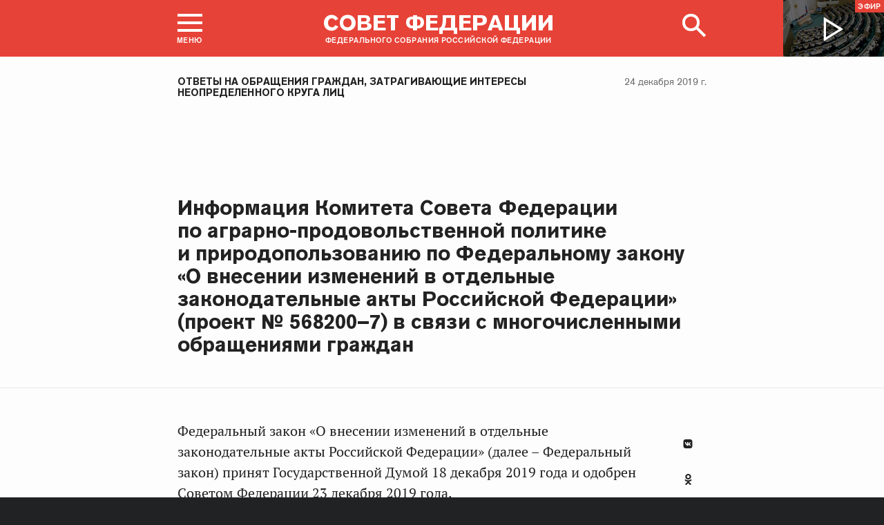

--- FILE ---
content_type: text/html; charset=UTF-8
request_url: http://www.council.gov.ru/services/messages/public_answers/111972/
body_size: 12026
content:





<!DOCTYPE html>
<html lang="ru" class="no-js fonts-loaded"
      itemscope="itemscope"
      xmlns="http://www.w3.org/1999/xhtml"
      itemtype="http://schema.org/WebPage"
      prefix="og: http://ogp.me/ns#">
    <head>
        
        <title>
                Информация Комитета Совета Федерации по аграрно-продовольственной политике и природопользованию по Федеральному закону «О внесении изменений в отдельные законодательные акты Российской Федерации» (проект № 568200–7) в связи с многочисленными обращениями граждан |
            
            Совет Федерации Федерального Собрания Российской Федерации
        </title>
        <meta charset="UTF-8"/>
        <meta name="description"
              content="
    
"
              />
        <meta http-equiv="X-UA-Compatible" content="IE=edge"/>
        <meta name="viewport"
              content="width=device-width,initial-scale=1,minimum-scale=1"/>
        <meta name="keywords" content=""/>
        <meta itemprop="inLanguage" content="ru"/>
            <meta name="robots" content="index, follow">
            <meta name="robots" content="noyaca"/>  
        
                <link rel="icon" type="image/png"
                      href="/static/img/favicons/favicon-16x16.png"
                      sizes="16x16"/>
                <link rel="icon" type="image/png"
                      href="/static/img/favicons/favicon-32x32.png"
                      sizes="32x32"/>
                <link rel="icon" type="image/png"
                      href="/static/img/favicons/favicon-96x96.png"
                      sizes="96x96"/>
        

        
                <link rel="apple-touch-icon"
                      href="/static/img/apple-icons/apple-touch-icon-57x57.png"
                      sizes="57x57"/>
                <link rel="apple-touch-icon"
                      href="/static/img/apple-icons/apple-touch-icon-60x60.png"
                      sizes="60x60"/>
                <link rel="apple-touch-icon"
                      href="/static/img/apple-icons/apple-touch-icon-72x72.png"
                      sizes="72x72"/>
                <link rel="apple-touch-icon"
                      href="/static/img/apple-icons/apple-touch-icon-76x76.png"
                      sizes="76x76"/>
                <link rel="apple-touch-icon"
                      href="/static/img/apple-icons/apple-touch-icon-114x114.png"
                      sizes="114x114"/>
                <link rel="apple-touch-icon"
                      href="/static/img/apple-icons/apple-touch-icon-120x120.png"
                      sizes="120x120"/>
                <link rel="apple-touch-icon"
                      href="/static/img/apple-icons/apple-touch-icon-144x144.png"
                      sizes="144x144"/>
                <link rel="apple-touch-icon"
                      href="/static/img/apple-icons/apple-touch-icon-152x152.png"
                      sizes="152x152"/>
                <link rel="apple-touch-icon"
                      href="/static/img/apple-icons/apple-touch-icon-180x180.png"
                      sizes="180x180"/>
        <meta property="og:site_name"
              content="Совет Федерации Федерального Собрания Российской Федерации"/>

        <meta property="fb:pages" content="336065043203397"/>

        
    
    
        <meta property="og:type" content="article"/>
    
    <meta property="og:title" content="Информация Комитета Совета Федерации по аграрно-продовольственной политике и природопользованию по Федеральному закону «О внесении изменений в отдельные законодательные акты Российской Федерации» (проект № 568200–7) в связи с многочисленными обращениями граждан"/>
    <meta property="og:description" content=""/>
    <meta property="og:url" content="http://www.council.gov.ru/services/messages/public_answers/111972/"/>
    

    


    
    <meta property="op:markup_version" content="v1.0">
    <meta property="op:tags" content="Совет Федерации, политика, Валентина Матвиенко">
    <link rel="canonical" href="http://www.council.gov.ru/services/messages/public_answers/111972/">



    
    
    
    
    <meta name="twitter:card" content="summary"/>
    <meta name="twitter:description" content=""/>
    <meta name="twitter:title" content="Информация Комитета Совета Федерации по аграрно-продовольственной политике и природопользованию по Федеральному закону «О внесении изменений в отдельные законодательные акты Российской Федерации» (проект № 568200–7) в связи с многочисленными обращениями граждан"/>
    

    
    
    
    
    
    


    
    
    
    
    
    
    
    
    
    
    
    
    

<meta name="yandex-verification"
                  content="0646acf6c516da58" 
            /><link rel="stylesheet" type="text/css" href="/static/css/app.css?9a9c2ba1d9" media="all">
        <link rel="stylesheet" href="/static/css/print.css"
              media="print"/>
        
        <!--[if IE ]><link rel="stylesheet" type="text/css" href="/static/css/ie.css?bbebc3c33c" media="all"><[endif]-->
    </head>

    <body>
        <div class="main_layout">
    
    <div class="header">
        <header role="banner">
            <div class="header__overlay"></div>
            <div class="header__caption_grey"></div>
            <div class="content__in">
                <a href="#footer" role="button" aria-controls="main-nav" class="header__toggle_menu">
                    
    <span class="header__toggle_wrapper_elements">
                    <span class="header__toggle_element_first"></span>
                    <span class="header__toggle_element_second"></span>
                    <span class="header__toggle_element_third"></span>
                </span>
    <span class="header__caption_small header__caption_menu">Меню</span>
    <span class="header__caption_small header__menu_close">Закрыть</span>

                </a>
    
    
        
        
    

    
    <ul class="header_titles filters_center">
        

        <li class="header_titles_item last">
            <a class="header__title"
                title="Совет Федерации Федерального собрания Российской Федерации"
                href="/">
                <span class="header__title_main">Совет Федерации</span>
                <span class="header__title_caption">Федерального собрания Российской Федерации</span>
                <i class="header_title_logo"></i>
            </a>
        </li>
    </ul>
                
                
                    <a href="/services/search/" class="search" role="button" aria-label="Поиск по сайту">
                        <div class="search__icon" aria-hidden="true">
                    <span class="circle"></span>
                    <span class="handle"></span>

                        </div>
                        <span class="header__caption_small header__menu_close" aria-hidden="true">
                            Закрыть</span>
                    </a>
                    
                        
    <a class="header__auth" href="/users/login/">
        <i></i>
        <span class="header__caption_small">Вход</span>
    </a>

                    
                
            </div>
            
                
    
    
        
    
    <div class="header__channel media__video media__video_small"
         style="background-image: url('/static/img/bg/player_header.jpg?009a5a19fa')">
        <a href="/events/streams/tv/">
            <span class="grayscale_filter"></span>
            <span class="header__channel_player">
                <i></i>
                <span class="header__channel_caption">
                    Эфир
                </span>
            </span>
        </a>
    </div>

            
        </header>
    </div>
    
    <aside role="search" class="search__form_wrapper modal__wrapper" aria-hidden="true">
        <div class="content__in">
            <form action="/services/search/"
                  method="get"
                  id="topform"
                  class="search__form">
                <fieldset>
                    <div><input type="text"
                                name="query"
                                title="Поиск по сайту"
                                placeholder="Поиск по сайту">
                    </div>
                    <button type="submit"
                            class="search__form_button">
                        <span>Найти</span>
                    </button>
                </fieldset>
            </form>
        </div>
    </aside>



                
                    
                        
    <div class="main-menu modal__wrapper" id="main-nav">
        <nav role="navigation" aria-hidden="true" aria-label="Основное меню" id="main-menu" itemscope="itemscope"
             itemtype="http://schema.org/SiteNavigationElement">
            <div class="main-menu__in content__in">
                
            <div class="cols" aria-label="Карта портала">
                    <div class="main-menu__col col col_4">
                        <h2 class="main-menu__title main-menu__title_group"><span>Сервисы</span></h2>
                        <ul class="main-menu__list">
                                <li class="main-menu__item"
                                    itemscope="itemscope"
                                    itemtype="http://schema.org/SiteNavigationElement">
                                    <a href="/services/contacts/" itemprop="url">Контакты</a>
                                </li>
                                <li class="main-menu__item main-menu__item_active"
                                    itemscope="itemscope"
                                    itemtype="http://schema.org/SiteNavigationElement">
                                    <a href="/services/messages/" itemprop="url">Обращения граждан</a>
                                </li>
                                <li class="main-menu__item main-menu__item_hidden"
                                    itemscope="itemscope"
                                    itemtype="http://schema.org/SiteNavigationElement">
                                    <a href="/services/search/" itemprop="url">Поиск</a>
                                </li>
                                <li class="main-menu__item"
                                    itemscope="itemscope"
                                    itemtype="http://schema.org/SiteNavigationElement">
                                    <a href="/services/discussions/" itemprop="url">Обсуждения</a>
                                </li>
                                <li class="main-menu__item"
                                    itemscope="itemscope"
                                    itemtype="http://schema.org/SiteNavigationElement">
                                    <a href="/services/subscribe/" itemprop="url">Подписка</a>
                                </li>
                                <li class="main-menu__item"
                                    itemscope="itemscope"
                                    itemtype="http://schema.org/SiteNavigationElement">
                                    <a href="/services/reference/" itemprop="url">Справочник</a>
                                </li>
                                <li class="main-menu__item"
                                    itemscope="itemscope"
                                    itemtype="http://schema.org/SiteNavigationElement">
                                    <a href="/services/sitemap/" itemprop="url">Карта сайта</a>
                                </li>
                                <li class="main-menu__item"
                                    itemscope="itemscope"
                                    itemtype="http://schema.org/SiteNavigationElement">
                                    <a href="/services/excursions/" itemprop="url">Экскурсии</a>
                                </li>
                                <li class="main-menu__item main-menu__item_special"
                                    itemscope="itemscope"
                                    itemtype="http://schema.org/SiteNavigationElement">
                                    <a href="http://special.council.gov.ru/"
                                           itemprop="url"><i></i>
                                            <span itemprop="name">Версия для людей с ограниченными возможностями</span></a>
                                </li>
                                <li class="main-menu__item"
                                    itemscope="itemscope"
                                    itemtype="http://schema.org/SiteNavigationElement">
                                    <a href="/en/" itemprop="url" rel="external">English</a>
                                </li>
                        </ul>
                    </div>
                
                    <div class="main-menu__col col col_4">
                        <h2 class="main-menu__title main-menu__title_group"><span>Структура</span></h2>
                        <ul class="main-menu__list">
                                <li class="main-menu__item"
                                    itemscope="itemscope"
                                    itemtype="http://schema.org/SiteNavigationElement">
                                    <a href="/structure/council/" itemprop="url">Совет Федерации</a>
                                </li>
                                <li class="main-menu__item"
                                    itemscope="itemscope"
                                    itemtype="http://schema.org/SiteNavigationElement">
                                    <a href="/structure/administration/" itemprop="url">Руководство</a>
                                </li>
                                <li class="main-menu__item"
                                    itemscope="itemscope"
                                    itemtype="http://schema.org/SiteNavigationElement">
                                    <a href="/structure/chamber/" itemprop="url">Совет Палаты</a>
                                </li>
                                <li class="main-menu__item"
                                    itemscope="itemscope"
                                    itemtype="http://schema.org/SiteNavigationElement">
                                    <a href="/structure/members/" itemprop="url">Сенаторы</a>
                                </li>
                                <li class="main-menu__item"
                                    itemscope="itemscope"
                                    itemtype="http://schema.org/SiteNavigationElement">
                                    <a href="/structure/committees/" itemprop="url">Комитеты СФ</a>
                                </li>
                                <li class="main-menu__item"
                                    itemscope="itemscope"
                                    itemtype="http://schema.org/SiteNavigationElement">
                                    <a href="/structure/commissions/" itemprop="url">Комиссии</a>
                                </li>
                                <li class="main-menu__item"
                                    itemscope="itemscope"
                                    itemtype="http://schema.org/SiteNavigationElement">
                                    <a href="/structure/machinery/" itemprop="url">Аппарат СФ</a>
                                </li>
                                <li class="main-menu__item"
                                    itemscope="itemscope"
                                    itemtype="http://schema.org/SiteNavigationElement">
                                    <a href="/structure/chairman_authority/" itemprop="url">Органы при Председателе</a>
                                </li>
                                <li class="main-menu__item"
                                    itemscope="itemscope"
                                    itemtype="http://schema.org/SiteNavigationElement">
                                    <a href="/structure/sf_authority/" itemprop="url">Органы при Совете Федерации</a>
                                </li>
                                <li class="main-menu__item  main-menu__item_external"
                                    itemscope="itemscope"
                                    itemtype="http://schema.org/SiteNavigationElement">
                                    <a href="http://szrf.km.duma.gov.ru/" itemprop="url" target='_blank'><i></i>Совет законодателей при Федеральном Собрании</a>
                                </li>
                                <li class="main-menu__item"
                                    itemscope="itemscope"
                                    itemtype="http://schema.org/SiteNavigationElement">
                                    <a href="/structure/plenipotentiary_fc/" itemprop="url">Полномочные представители СФ</a>
                                </li>
                        </ul>
                    </div>
                
                    <div class="main-menu__col col col_4">
                        <h2 class="main-menu__title main-menu__title_group"><span>Деятельность</span></h2>
                        <ul class="main-menu__list">
                                <li class="main-menu__item"
                                    itemscope="itemscope"
                                    itemtype="http://schema.org/SiteNavigationElement">
                                    <a href="/activity/anniversary_30/" itemprop="url">30 лет Совету Федерации</a>
                                </li>
                                <li class="main-menu__item"
                                    itemscope="itemscope"
                                    itemtype="http://schema.org/SiteNavigationElement">
                                    <a href="/activity/meetings/" itemprop="url">Заседания СФ</a>
                                </li>
                                <li class="main-menu__item"
                                    itemscope="itemscope"
                                    itemtype="http://schema.org/SiteNavigationElement">
                                    <a href="/activity/legislation/" itemprop="url">Законодательная деятельность</a>
                                </li>
                                <li class="main-menu__item"
                                    itemscope="itemscope"
                                    itemtype="http://schema.org/SiteNavigationElement">
                                    <a href="/activity/documents/" itemprop="url">Документы</a>
                                </li>
                                <li class="main-menu__item"
                                    itemscope="itemscope"
                                    itemtype="http://schema.org/SiteNavigationElement">
                                    <a href="/activity/crosswork/" itemprop="url">Межпарламентская деятельность</a>
                                </li>
                                <li class="main-menu__item"
                                    itemscope="itemscope"
                                    itemtype="http://schema.org/SiteNavigationElement">
                                    <a href="/activity/regions/" itemprop="url">Взаимодействие с регионами</a>
                                </li>
                                <li class="main-menu__item"
                                    itemscope="itemscope"
                                    itemtype="http://schema.org/SiteNavigationElement">
                                    <a href="/activity/activities/" itemprop="url">Мероприятия</a>
                                </li>
                                <li class="main-menu__item"
                                    itemscope="itemscope"
                                    itemtype="http://schema.org/SiteNavigationElement">
                                    <a href="/activity/anticorruption/" itemprop="url">Противодействие коррупции</a>
                                </li>
                                <li class="main-menu__item"
                                    itemscope="itemscope"
                                    itemtype="http://schema.org/SiteNavigationElement">
                                    <a href="/activity/reports/" itemprop="url">Ежегодные отчеты сенаторов</a>
                                </li>
                                <li class="main-menu__item"
                                    itemscope="itemscope"
                                    itemtype="http://schema.org/SiteNavigationElement">
                                    <a href="/activity/reports_auth_repr/" itemprop="url">Отчеты полномочных представителей</a>
                                </li>
                                <li class="main-menu__item"
                                    itemscope="itemscope"
                                    itemtype="http://schema.org/SiteNavigationElement">
                                    <a href="/activity/analytics/" itemprop="url">Издания и аналитические материалы</a>
                                </li>
                        </ul>
                    </div>
                
                    <div class="main-menu__col col col_4">
                        <h2 class="main-menu__title main-menu__title_group"><span>События</span></h2>
                        <ul class="main-menu__list">
                                <li class="main-menu__item"
                                    itemscope="itemscope"
                                    itemtype="http://schema.org/SiteNavigationElement">
                                    <a href="/events/main_themes/" itemprop="url">Главные темы</a>
                                </li>
                                <li class="main-menu__item"
                                    itemscope="itemscope"
                                    itemtype="http://schema.org/SiteNavigationElement">
                                    <a href="/events/news/" itemprop="url">Все новости</a>
                                </li>
                                <li class="main-menu__item"
                                    itemscope="itemscope"
                                    itemtype="http://schema.org/SiteNavigationElement">
                                    <a href="/events/chairman/" itemprop="url">Председатель</a>
                                </li>
                                <li class="main-menu__item"
                                    itemscope="itemscope"
                                    itemtype="http://schema.org/SiteNavigationElement">
                                    <a href="/events/committees/" itemprop="url">Комитеты</a>
                                </li>
                                <li class="main-menu__item"
                                    itemscope="itemscope"
                                    itemtype="http://schema.org/SiteNavigationElement">
                                    <a href="/events/senators/" itemprop="url">Сенаторы в регионах</a>
                                </li>
                                <li class="main-menu__item"
                                    itemscope="itemscope"
                                    itemtype="http://schema.org/SiteNavigationElement">
                                    <a href="/events/conference/" itemprop="url">Пресс-конференции</a>
                                </li>
                                <li class="main-menu__item"
                                    itemscope="itemscope"
                                    itemtype="http://schema.org/SiteNavigationElement">
                                    <a href="/events/blogs/" itemprop="url">Блоги сенаторов</a>
                                </li>
                                <li class="main-menu__item"
                                    itemscope="itemscope"
                                    itemtype="http://schema.org/SiteNavigationElement">
                                    <a href="/events/multimedia/" itemprop="url">Мультимедиа</a>
                                </li>
                                <li class="main-menu__item"
                                    itemscope="itemscope"
                                    itemtype="http://schema.org/SiteNavigationElement">
                                    <a href="/events/streams/" itemprop="url">Телеканал и прямые трансляции</a>
                                </li>
                                <li class="main-menu__item  main-menu__item_smi"
                                    itemscope="itemscope"
                                    itemtype="http://schema.org/SiteNavigationElement">
                                    <a href="/events/smi/" itemprop="url"><i></i>Для СМИ</a>
                                </li>
                        </ul>
                    </div>
                
                    <div class="main-menu__col main-menu__col-hidden main-menu__item">
                        <h2 class="main-menu__title"><a href="/services/search/">Поиск</a></h2>
                    </div>
            </div>
    
        
    <div class="main-menu__info ">
        <div class="main-menu_social main-menu__col">
            <ul class="social__list">
                <li class="social__item">
                    <a class="social__link main-menu_social_icon main-menu_vk" href="https://vk.com/sovfedinfo"
                        target="_blank"><i></i>vk</a>
                </li>

                <li class="social__item social__item_fb">
                    <a class="social__link main-menu_social_icon main-menu_fbook" href="https://dzen.ru/sovfedinfo"
                       target="_blank"><i></i>Дзен</a>
                </li>
                <li class="social__item social__item_lj">
                    <a class="social__link main-menu_social_icon main-menu_livej" href="https://ok.ru/sovfedinfo"
                       target="_blank"><i></i>Одноклассники</a>
                </li>
                <li class="social__item">
                    <a class="social__link main-menu_social_icon main-menu_max" href="https://max.ru/sovfedofficial"
                       target="_blank"><i></i>MAX</a>
                </li>
                <li class="social__item">
                    <a class="social__link main-menu_social_icon main-menu_telegram" href="https://t.me/sovfedofficial "
                       target="_blank"><i></i>Телеграм</a>
                </li>
                <li class="social__item">
                    <a class="social__link main-menu_social_icon main-menu_rutube" href="https://rutube.ru/channel/23489764/"
                       target="_blank"><i></i>Rutube</a>
                </li>
                <li class="social__item social__item_archive">
                    <a class="social__link main-menu_social_icon main-menu_archive" href="https://photo.senatinform.ru/collections"
                       target="_blank"><i></i>Парламентский фотоархив</a>
                </li>
            </ul>
        </div>
    </div>

    

            </div>
        </nav>
    </div>

                    
                
                <div class="wrapper">
                    <div class="main__content_wrapper">
                        <main role="main">
                            
    <div class="content content_article ">
        
            <div class="article_header ">
                
                    <div class="article_wrapper ">
                        
                            <p class="title_small page_section article_type foo"><a href="/services/messages/public_answers/" title="Ответы на обращения граждан, затрагивающие интересы неопределенного круга лиц">Ответы на обращения граждан, затрагивающие интересы неопределенного круга лиц</a></p>
                        

                        
                            
                                <h1 class="header_title header_title_small">Информация Комитета Совета Федерации по аграрно-продовольственной политике и природопользованию по Федеральному закону «О внесении изменений в отдельные законодательные акты Российской Федерации» (проект № 568200–7) в связи с многочисленными обращениями граждан</h1>
                            

                            
                                
                                    <time class="dt-published"
                                          datetime="2019-12-24"
                                          materialprop="dateCreated">24 декабря 2019 г.</time>
                                
                            

                            

                        
                    </div>
                
            </div>

        

        
            
    
    
    

        

        
        
        
        
        
        

        <div class="article__content">
            
                <div class="article_wrapper">
                    <div class="body_text">
                        
                            
                            <p>Федеральный
закон «О внесении изменений в отдельные законодательные акты Российской
Федерации» (далее – Федеральный закон) принят Государственной Думой 18 декабря
2019 года и одобрен Советом Федерации 23 декабря 2019 года.</p> <p>Федеральный
закон вносит изменения в ряд Федеральных законов: Федеральный закон от 10 января 2002 года № 7-ФЗ «Об охране окружающей среды», Федеральный закон от 24 июня 1998 года № 89-ФЗ «Об отходах производства и потребления», Федеральный
закон от 23 ноября 1995 года № 174-ФЗ «Об экологической экспертизе».</p> <p>Федеральный
закон уточняет способы расчета квартальных авансовых платежей за негативное
воздействие на окружающую среду, а также порядок и сроки внесения платы за негативное воздействие на окружающую среду.</p> <p>Правоприменительная
практика свидетельствует о массовых фактах переплаты хозяйствующими субъектами
при внесении авансовых платежей, что негативно влияет на финансовую
устойчивость предприятий, приводит к существенному повышению трудозатрат
сотрудников территориальных органов Росприроднадзора на перерасчет платы.</p> <p>Для
исключения случаев переплаты авансовых платежей Федеральным законом
предлагается предоставить природопользователям возможность самостоятельно
выбрать один из трех предложенных способов расчета авансовых платежей.</p> <p>Положения
Федерального закона будут способствовать повышению финансовой устойчивости
субъектов хозяйственной и иной деятельности путем сокращения случаев переплат
при внесении ими указанных авансовых платежей, а также эффективности подготовки
и исполнения бюджетов субъектов Российской Федерации и органов местного
самоуправления в части учета планируемых доходов.</p> <p>Федеральным
законом также вносятся изменения, корректирующие схему распределения средств
экологического сбора. В настоящее время полученные от производителей и импортеров денежные средства экологического сбора распределяются в качестве
субсидий бюджетам субъектов Российской Федерации для реализации мероприятий
региональных программ по подготовке проектно-сметной документации (в том числе
инженерным изысканиям), строительству, реконструкции, техническому
перевооружению объектов обработки и утилизации отходов. Однако понятия «объект
обработки» и «объект утилизации» действующим законодательством не раскрываются.</p> <p>На практике средства, поступающие в региональные бюджеты, не осваиваются регионами
в полном объеме, зачастую возвращаясь в бюджет, а освоенные средства в основном
идут на строительство мусоросортировочных объектов, а не объектов утилизации
отходов.</p> <p>Вместе
с тем, цель экологического сбора – утилизация отходов от использования товаров
при действующей схеме распределения средств не достигается.</p> <p>Внесенные
Федеральным законом изменения предусматривают использование экологического
сбора исключительно для утилизации отходов от использования товаров.</p> <p>Так,
средства в объеме поступившего в федеральный бюджет экологического сбора
предоставляются для выполнения нормативов утилизации отходов от использования
товаров, обязанность по утилизации которых исполнена производителями товаров,
импортерами товаров путем уплаты экологического сбора. Расходование средств
поступившего в федеральный бюджет экологического сбора осуществляется в порядке, установленном бюджетным законодательством Российской Федерации. При этом
порядок расходования средств устанавливается Правительством Российской
Федерации.</p> <p>Кроме
того <b>Федеральный закон</b> <b>предусматривает введение нового вида
утилизации отходов – «энергетическая утилизация»,</b> под которой понимается
использование твердых коммунальных отходов в качестве возобновляемого источника
энергии (вторичных энергетических ресурсов) после извлечения из них полезных
компонентов на объектах обработки. Это ни в коем случае не приравнивает
сжигание неотсортированных отходов к утилизации. Объекты энергетической
утилизации <b>в обязательном порядке будут
проходить государственную экологическую экспертизу,</b> что обеспечит
подтверждение безопасности таких объектов. </p> 
    

    

    
        <div class="article_materials article_materials_wide article_materials_files">
            
            

            
                
    <div class="attach__item attach__item_file attach__item_wide">
        <a href="http://council.gov.ru/media/files/jAhuTAG5fiXFhz9mOb9md6ERB0jwWzIB.pdf" title="Информация по Федеральному закону «О внесении изменений в отдельные законодательные акты Российской Федерации» (проект № 568200–7) в связи с многочисленными обращениями граждан" target="_blank" class="attach__link">
            <i class="attach__icon"></i>
            <span class="attach__title attach__title_wide">Информация по Федеральному закону «О внесении изменений в отдельные законодательные акты Российской Федерации» (проект № 568200–7) в связи с многочисленными обращениями граждан</span>
            <span class="attach__extension">
            (pdf,155Kb)
            </span>
        </a>
    </div>

            
        </div>
    



                        
                    </div>

                </div>

                
                    <div class="block_social">
    
    
    
    

    
    
    
    
    
    

    
    
    <ul class="icons social__buttons" title="Поделиться"
        role="tab" aria-label="Поделиться">
        

        <li><a title="Поделиться В Контакте"
                                               class="share_link social_icon hover_vk"
                                               rel="nofollow" target="_blank" data-service="vkontakte"
                                               href="https://www.vk.com/share.php?url=http%3A//www.council.gov.ru/services/messages/public_answers/111972/&amp;title=%D0%98%D0%BD%D1%84%D0%BE%D1%80%D0%BC%D0%B0%D1%86%D0%B8%D1%8F%20%D0%9A%D0%BE%D0%BC%D0%B8%D1%82%D0%B5%D1%82%D0%B0%20%D0%A1%D0%BE%D0%B2%D0%B5%D1%82%D0%B0%20%D0%A4%D0%B5%D0%B4%D0%B5%D1%80%D0%B0%D1%86%D0%B8%D0%B8%20%D0%BF%D0%BE%C2%A0%D0%B0%D0%B3%D1%80%D0%B0%D1%80%D0%BD%D0%BE-%D0%BF%D1%80%D0%BE%D0%B4%D0%BE%D0%B2%D0%BE%D0%BB%D1%8C%D1%81%D1%82%D0%B2%D0%B5%D0%BD%D0%BD%D0%BE%D0%B9%20%D0%BF%D0%BE%D0%BB%D0%B8%D1%82%D0%B8%D0%BA%D0%B5%20%D0%B8%C2%A0%D0%BF%D1%80%D0%B8%D1%80%D0%BE%D0%B4%D0%BE%D0%BF%D0%BE%D0%BB%D1%8C%D0%B7%D0%BE%D0%B2%D0%B0%D0%BD%D0%B8%D1%8E%20%D0%BF%D0%BE%C2%A0%D0%A4%D0%B5%D0%B4%D0%B5%D1%80%D0%B0%D0%BB%D1%8C%D0%BD%D0%BE%D0%BC%D1%83%20%D0%B7%D0%B0%D0%BA%D0%BE%D0%BD%D1%83%20%C2%AB%D0%9E%C2%A0%D0%B2%D0%BD%D0%B5%D1%81%D0%B5%D0%BD%D0%B8%D0%B8%20%D0%B8%D0%B7%D0%BC%D0%B5%D0%BD%D0%B5%D0%BD%D0%B8%D0%B9%20%D0%B2%C2%A0%D0%BE%D1%82%D0%B4%D0%B5%D0%BB%D1%8C%D0%BD%D1%8B%D0%B5%20%D0%B7%D0%B0%D0%BA%D0%BE%D0%BD%D0%BE%D0%B4%D0%B0%D1%82%D0%B5%D0%BB%D1%8C%D0%BD%D1%8B%D0%B5%20%D0%B0%D0%BA%D1%82%D1%8B%20%D0%A0%D0%BE%D1%81%D1%81%D0%B8%D0%B9%D1%81%D0%BA%D0%BE%D0%B9%20%D0%A4%D0%B5%D0%B4%D0%B5%D1%80%D0%B0%D1%86%D0%B8%D0%B8%C2%BB%20%28%D0%BF%D1%80%D0%BE%D0%B5%D0%BA%D1%82%20%E2%84%96%C2%A0568200%E2%80%937%29%20%D0%B2%C2%A0%D1%81%D0%B2%D1%8F%D0%B7%D0%B8%20%D1%81%C2%A0%D0%BC%D0%BD%D0%BE%D0%B3%D0%BE%D1%87%D0%B8%D1%81%D0%BB%D0%B5%D0%BD%D0%BD%D1%8B%D0%BC%D0%B8%20%D0%BE%D0%B1%D1%80%D0%B0%D1%89%D0%B5%D0%BD%D0%B8%D1%8F%D0%BC%D0%B8%20%D0%B3%D1%80%D0%B0%D0%B6%D0%B4%D0%B0%D0%BD">В Контакте</a></li>
        <li class="wrapper_livejournal"><a title="Поделиться в Одноклассники"
                                                                   class="share_link social_icon hover_lj"
                                                                   rel="nofollow" target="_blank"
                                                                   data-service="livejournal"
                                                                   href="https://connect.ok.ru/offer?url=http%3A//www.council.gov.ru/services/messages/public_answers/111972/&amp;title=%D0%98%D0%BD%D1%84%D0%BE%D1%80%D0%BC%D0%B0%D1%86%D0%B8%D1%8F%20%D0%9A%D0%BE%D0%BC%D0%B8%D1%82%D0%B5%D1%82%D0%B0%20%D0%A1%D0%BE%D0%B2%D0%B5%D1%82%D0%B0%20%D0%A4%D0%B5%D0%B4%D0%B5%D1%80%D0%B0%D1%86%D0%B8%D0%B8%20%D0%BF%D0%BE%C2%A0%D0%B0%D0%B3%D1%80%D0%B0%D1%80%D0%BD%D0%BE-%D0%BF%D1%80%D0%BE%D0%B4%D0%BE%D0%B2%D0%BE%D0%BB%D1%8C%D1%81%D1%82%D0%B2%D0%B5%D0%BD%D0%BD%D0%BE%D0%B9%20%D0%BF%D0%BE%D0%BB%D0%B8%D1%82%D0%B8%D0%BA%D0%B5%20%D0%B8%C2%A0%D0%BF%D1%80%D0%B8%D1%80%D0%BE%D0%B4%D0%BE%D0%BF%D0%BE%D0%BB%D1%8C%D0%B7%D0%BE%D0%B2%D0%B0%D0%BD%D0%B8%D1%8E%20%D0%BF%D0%BE%C2%A0%D0%A4%D0%B5%D0%B4%D0%B5%D1%80%D0%B0%D0%BB%D1%8C%D0%BD%D0%BE%D0%BC%D1%83%20%D0%B7%D0%B0%D0%BA%D0%BE%D0%BD%D1%83%20%C2%AB%D0%9E%C2%A0%D0%B2%D0%BD%D0%B5%D1%81%D0%B5%D0%BD%D0%B8%D0%B8%20%D0%B8%D0%B7%D0%BC%D0%B5%D0%BD%D0%B5%D0%BD%D0%B8%D0%B9%20%D0%B2%C2%A0%D0%BE%D1%82%D0%B4%D0%B5%D0%BB%D1%8C%D0%BD%D1%8B%D0%B5%20%D0%B7%D0%B0%D0%BA%D0%BE%D0%BD%D0%BE%D0%B4%D0%B0%D1%82%D0%B5%D0%BB%D1%8C%D0%BD%D1%8B%D0%B5%20%D0%B0%D0%BA%D1%82%D1%8B%20%D0%A0%D0%BE%D1%81%D1%81%D0%B8%D0%B9%D1%81%D0%BA%D0%BE%D0%B9%20%D0%A4%D0%B5%D0%B4%D0%B5%D1%80%D0%B0%D1%86%D0%B8%D0%B8%C2%BB%20%28%D0%BF%D1%80%D0%BE%D0%B5%D0%BA%D1%82%20%E2%84%96%C2%A0568200%E2%80%937%29%20%D0%B2%C2%A0%D1%81%D0%B2%D1%8F%D0%B7%D0%B8%20%D1%81%C2%A0%D0%BC%D0%BD%D0%BE%D0%B3%D0%BE%D1%87%D0%B8%D1%81%D0%BB%D0%B5%D0%BD%D0%BD%D1%8B%D0%BC%D0%B8%20%D0%BE%D0%B1%D1%80%D0%B0%D1%89%D0%B5%D0%BD%D0%B8%D1%8F%D0%BC%D0%B8%20%D0%B3%D1%80%D0%B0%D0%B6%D0%B4%D0%B0%D0%BD">Одноклассники</a></li>
        

        <li><button class="social-buttons-extra social_icon hover_extra social__icon_extra">
            Развернуть список</button></li>
        <li class="is-hidden hidden_social">
            <a title="Поделиться в Телеграм"
                class="share_link social_icon hover_telegram"
                rel="nofollow" target="_blank" data-service="telegram"
                href="https://t.me/sovfedofficial?url=http%3A//www.council.gov.ru/services/messages/public_answers/111972/">
                Телеграм
            </a>
        </li>
    </ul>

</div>
                
            
        </div>
        <div class="article__footer content__in">
            
                
    

                

                
                
    
    
        
        
            
        

    

            
        </div>
    </div>

                        </main>
                    </div>
                    
                        
                            
    <footer id="footer" role="contentinfo" itemscope="itemscope" itemtype="http://schema.org/WPFooter">
        <div class="footer">
            <div class="footer__in content__in">
                <div class="for_mobile footer__top_mobile" hidden="hidden">
                    <div class="footer__top_logo"></div>
                    <h3 class="footer__top_title">Совет Федерации</h3>
                    <p class="footer__top_info">Федерального собрания Российской федерации</p>
                </div>

                <div class="cols footer_menu_wrapper" aria-label="Карта портала">
                    
                        
                            <div class="footer__col col col_4 ">
                                <h2 class="footer_title"><span
                                    class="footer_title_link">Сервисы</span></h2>
                                <ul class="footer_list">
                                        <li class="footer_list_item"
                                            itemscope="itemscope"
                                            itemtype="http://schema.org/SiteNavigationElement">
                                            <a href="/services/contacts/" itemprop="url">Контакты</a>
                                        </li>
                                        <li class="footer_list_item footer_list_item_active"
                                            itemscope="itemscope"
                                            itemtype="http://schema.org/SiteNavigationElement">
                                            <a href="/services/messages/" itemprop="url">Обращения граждан</a>
                                        </li>
                                        <li class="footer_list_item footer_list_item_search"
                                            itemscope="itemscope"
                                            itemtype="http://schema.org/SiteNavigationElement">
                                            <a href="/services/search/" itemprop="url"><i></i>Поиск</a>
                                        </li>
                                        <li class="footer_list_item"
                                            itemscope="itemscope"
                                            itemtype="http://schema.org/SiteNavigationElement">
                                            <a href="/services/discussions/" itemprop="url">Обсуждения</a>
                                        </li>
                                        <li class="footer_list_item"
                                            itemscope="itemscope"
                                            itemtype="http://schema.org/SiteNavigationElement">
                                            <a href="/services/subscribe/" itemprop="url">Подписка</a>
                                        </li>
                                        <li class="footer_list_item"
                                            itemscope="itemscope"
                                            itemtype="http://schema.org/SiteNavigationElement">
                                            <a href="/services/reference/" itemprop="url">Справочник</a>
                                        </li>
                                        <li class="footer_list_item"
                                            itemscope="itemscope"
                                            itemtype="http://schema.org/SiteNavigationElement">
                                            <a href="/services/sitemap/" itemprop="url">Карта сайта</a>
                                        </li>
                                        <li class="footer_list_item"
                                            itemscope="itemscope"
                                            itemtype="http://schema.org/SiteNavigationElement">
                                            <a href="/services/excursions/" itemprop="url">Экскурсии</a>
                                        </li>
                                            <li class="footer_list_item"
                                                itemscope="itemscope"
                                                itemtype="http://schema.org/SiteNavigationElement">
                                                <a href="/en/" itemprop="url" rel="external">English</a>
                                            </li>
                                        
                                </ul>
                            </div>
                        
                            <div class="footer__col col col_4 ">
                                <h2 class="footer_title"><span
                                    class="footer_title_link">Структура</span></h2>
                                <ul class="footer_list">
                                        <li class="footer_list_item"
                                            itemscope="itemscope"
                                            itemtype="http://schema.org/SiteNavigationElement">
                                            <a href="/structure/council/" itemprop="url">Совет Федерации</a>
                                        </li>
                                        <li class="footer_list_item"
                                            itemscope="itemscope"
                                            itemtype="http://schema.org/SiteNavigationElement">
                                            <a href="/structure/administration/" itemprop="url">Руководство</a>
                                        </li>
                                        <li class="footer_list_item"
                                            itemscope="itemscope"
                                            itemtype="http://schema.org/SiteNavigationElement">
                                            <a href="/structure/chamber/" itemprop="url">Совет Палаты</a>
                                        </li>
                                        <li class="footer_list_item"
                                            itemscope="itemscope"
                                            itemtype="http://schema.org/SiteNavigationElement">
                                            <a href="/structure/members/" itemprop="url">Сенаторы</a>
                                        </li>
                                        <li class="footer_list_item"
                                            itemscope="itemscope"
                                            itemtype="http://schema.org/SiteNavigationElement">
                                            <a href="/structure/committees/" itemprop="url">Комитеты СФ</a>
                                        </li>
                                        <li class="footer_list_item"
                                            itemscope="itemscope"
                                            itemtype="http://schema.org/SiteNavigationElement">
                                            <a href="/structure/commissions/" itemprop="url">Комиссии</a>
                                        </li>
                                        <li class="footer_list_item"
                                            itemscope="itemscope"
                                            itemtype="http://schema.org/SiteNavigationElement">
                                            <a href="/structure/machinery/" itemprop="url">Аппарат СФ</a>
                                        </li>
                                        <li class="footer_list_item"
                                            itemscope="itemscope"
                                            itemtype="http://schema.org/SiteNavigationElement">
                                            <a href="/structure/chairman_authority/" itemprop="url">Органы при Председателе</a>
                                        </li>
                                        <li class="footer_list_item"
                                            itemscope="itemscope"
                                            itemtype="http://schema.org/SiteNavigationElement">
                                            <a href="/structure/sf_authority/" itemprop="url">Органы при Совете Федерации</a>
                                        </li>
                                        <li class="footer_list_item  footer_list_item_external"
                                            itemscope="itemscope"
                                            itemtype="http://schema.org/SiteNavigationElement">
                                            <a href="http://szrf.km.duma.gov.ru/" itemprop="url"
                                               target='_blank'><i></i>Совет законодателей при Федеральном Собрании</a>
                                        </li>
                                        <li class="footer_list_item"
                                            itemscope="itemscope"
                                            itemtype="http://schema.org/SiteNavigationElement">
                                            <a href="/structure/plenipotentiary_fc/" itemprop="url">Полномочные представители СФ</a>
                                        </li>
                                </ul>
                            </div>
                        
                            <div class="footer__col col col_4 ">
                                <h2 class="footer_title"><span
                                    class="footer_title_link">Деятельность</span></h2>
                                <ul class="footer_list">
                                        <li class="footer_list_item"
                                            itemscope="itemscope"
                                            itemtype="http://schema.org/SiteNavigationElement">
                                            <a href="/activity/anniversary_30/" itemprop="url">30 лет Совету Федерации</a>
                                        </li>
                                        <li class="footer_list_item"
                                            itemscope="itemscope"
                                            itemtype="http://schema.org/SiteNavigationElement">
                                            <a href="/activity/meetings/" itemprop="url">Заседания СФ</a>
                                        </li>
                                        <li class="footer_list_item"
                                            itemscope="itemscope"
                                            itemtype="http://schema.org/SiteNavigationElement">
                                            <a href="/activity/legislation/" itemprop="url">Законодательная деятельность</a>
                                        </li>
                                        <li class="footer_list_item"
                                            itemscope="itemscope"
                                            itemtype="http://schema.org/SiteNavigationElement">
                                            <a href="/activity/documents/" itemprop="url">Документы</a>
                                        </li>
                                        <li class="footer_list_item"
                                            itemscope="itemscope"
                                            itemtype="http://schema.org/SiteNavigationElement">
                                            <a href="/activity/crosswork/" itemprop="url">Межпарламентская деятельность</a>
                                        </li>
                                        <li class="footer_list_item"
                                            itemscope="itemscope"
                                            itemtype="http://schema.org/SiteNavigationElement">
                                            <a href="/activity/regions/" itemprop="url">Взаимодействие с регионами</a>
                                        </li>
                                        <li class="footer_list_item"
                                            itemscope="itemscope"
                                            itemtype="http://schema.org/SiteNavigationElement">
                                            <a href="/activity/activities/" itemprop="url">Мероприятия</a>
                                        </li>
                                        <li class="footer_list_item"
                                            itemscope="itemscope"
                                            itemtype="http://schema.org/SiteNavigationElement">
                                            <a href="/activity/anticorruption/" itemprop="url">Противодействие коррупции</a>
                                        </li>
                                        <li class="footer_list_item"
                                            itemscope="itemscope"
                                            itemtype="http://schema.org/SiteNavigationElement">
                                            <a href="/activity/reports/" itemprop="url">Ежегодные отчеты сенаторов</a>
                                        </li>
                                        <li class="footer_list_item"
                                            itemscope="itemscope"
                                            itemtype="http://schema.org/SiteNavigationElement">
                                            <a href="/activity/reports_auth_repr/" itemprop="url">Отчеты полномочных представителей</a>
                                        </li>
                                        <li class="footer_list_item"
                                            itemscope="itemscope"
                                            itemtype="http://schema.org/SiteNavigationElement">
                                            <a href="/activity/analytics/" itemprop="url">Издания и аналитические материалы</a>
                                        </li>
                                </ul>
                            </div>
                        
                            <div class="footer__col col col_4 last">
                                <h2 class="footer_title"><span
                                    class="footer_title_link">События</span></h2>
                                <ul class="footer_list">
                                        <li class="footer_list_item"
                                            itemscope="itemscope"
                                            itemtype="http://schema.org/SiteNavigationElement">
                                            <a href="/events/main_themes/" itemprop="url">Главные темы</a>
                                        </li>
                                        <li class="footer_list_item"
                                            itemscope="itemscope"
                                            itemtype="http://schema.org/SiteNavigationElement">
                                            <a href="/events/news/" itemprop="url">Все новости</a>
                                        </li>
                                        <li class="footer_list_item"
                                            itemscope="itemscope"
                                            itemtype="http://schema.org/SiteNavigationElement">
                                            <a href="/events/chairman/" itemprop="url">Председатель</a>
                                        </li>
                                        <li class="footer_list_item"
                                            itemscope="itemscope"
                                            itemtype="http://schema.org/SiteNavigationElement">
                                            <a href="/events/committees/" itemprop="url">Комитеты</a>
                                        </li>
                                        <li class="footer_list_item"
                                            itemscope="itemscope"
                                            itemtype="http://schema.org/SiteNavigationElement">
                                            <a href="/events/senators/" itemprop="url">Сенаторы в регионах</a>
                                        </li>
                                        <li class="footer_list_item"
                                            itemscope="itemscope"
                                            itemtype="http://schema.org/SiteNavigationElement">
                                            <a href="/events/conference/" itemprop="url">Пресс-конференции</a>
                                        </li>
                                        <li class="footer_list_item"
                                            itemscope="itemscope"
                                            itemtype="http://schema.org/SiteNavigationElement">
                                            <a href="/events/blogs/" itemprop="url">Блоги сенаторов</a>
                                        </li>
                                        <li class="footer_list_item"
                                            itemscope="itemscope"
                                            itemtype="http://schema.org/SiteNavigationElement">
                                            <a href="/events/multimedia/" itemprop="url">Мультимедиа</a>
                                        </li>
                                        <li class="footer_list_item"
                                            itemscope="itemscope"
                                            itemtype="http://schema.org/SiteNavigationElement">
                                            <a href="/events/streams/" itemprop="url">Телеканал и прямые трансляции</a>
                                        </li>
                                        <li class="footer_list_item  footer_list_item_smi"
                                            itemscope="itemscope"
                                            itemtype="http://schema.org/SiteNavigationElement">
                                            <a href="/events/smi/" itemprop="url"><i></i>Для СМИ</a>
                                        </li>
                                </ul>
                            </div>
                        
                        <div class="footer__col col col_4 for_mobile" hidden="hidden">
                            <h2 class="footer_title"><a href="/en/"
                                                        class="footer_title_link footer_english_link">English</a></h2>
                        </div>
                    
                </div>

                <div class="footer__warpper_bottom">
                    <div class="cols footer__info">
                        <div class="footer__copy col_2">
                            <div class="footer_logo"></div>
                        </div>
                        
                            <div class="footer__license col_2">
                                
    <div class="">
        <div class="footer_social">
            <ul class="social__list">
                <li class="social__item">
                    <a class="social__link footer_social_icon hover_footer_vk" href="https://vk.com/sovfedinfo"
                        target="_blank"><i></i>vk</a>
                </li>

                <li class="social__item social__item_fb">
                    <a class="social__link footer_social_icon hover_footer_fbook" href="https://dzen.ru/sovfedinfo"
                       target="_blank"><i></i>Дзен</a>
                </li>
                <li class="social__item social__item_lj">
                    <a class="social__link footer_social_icon hover_footer_livej" href="https://ok.ru/sovfedinfo"
                       target="_blank"><i></i>Одноклассники</a>
                </li>
                <li class="social__item">
                    <a class="social__link footer_social_icon hover_footer_max" href="https://max.ru/sovfedofficial"
                       target="_blank"><i></i>MAX</a>
                </li>
                <li class="social__item">
                    <a class="social__link footer_social_icon hover_footer_telegram" href="https://t.me/sovfedofficial "
                       target="_blank"><i></i>Телеграм</a>
                </li>
                <li class="social__item">
                    <a class="social__link footer_social_icon hover_footer_rutube" href="https://rutube.ru/channel/23489764/"
                       target="_blank"><i></i>Rutube</a>
                </li>
                <li class="social__item social__item_archive">
                    <a class="social__link footer_social_icon hover_footer_archive" href="https://photo.senatinform.ru/collections"
                       target="_blank"><i></i>Парламентский фотоархив</a>
                </li>
            </ul>
        </div>
    </div>

                                <div class="footer__address">
                                    <p class="footer__address_item">Справочная:
                                        <a class="footer_white" href="tel:+74956297009">+7 495 629-70-09</a></p>
                                    
                                    <p class="footer__address_item footer__address_item_last">Адрес:
                                        <a class="footer_white" target="_blank"
                                           href="https://maps.yandex.ru/?text=г.%20Москва,%20ул.%20Большая%20Дмитровка,%20д.%2026">
                                           103426, г. Москва,<br/>ул. Большая Дмитровка, д. 26
                                        </a>
                                    </p>
                                </div>
                            </div>
                        
                    </div>

                    <div class="cols" role="contentinfo">
                        <div class="col_2">
                            <p><span class="footer__copy_info">Совет Федерации Федерального Собрания Российской Федерации</span>
                            </p>
                        </div>
                        <div class="col_2 common__license">
                            <p>Все материалы сайта доступны по лицензии:</p>

                            <p><a href="http://creativecommons.org/licenses/by/4.0/deed.ru"
                                  hreflang="ru"
                                  class="footer_white" rel="license"
                                  target="_blank">Creative Commons Attribution 4.0 International</a>
                            </p>
                        </div>
                    </div>
                </div>
            </div>
        </div>
    </footer>

                </div>
            
        </div>

        <script src="/static/js/app.js?b729c48fa2"></script>
        
        
            
        
    </body>
</html>